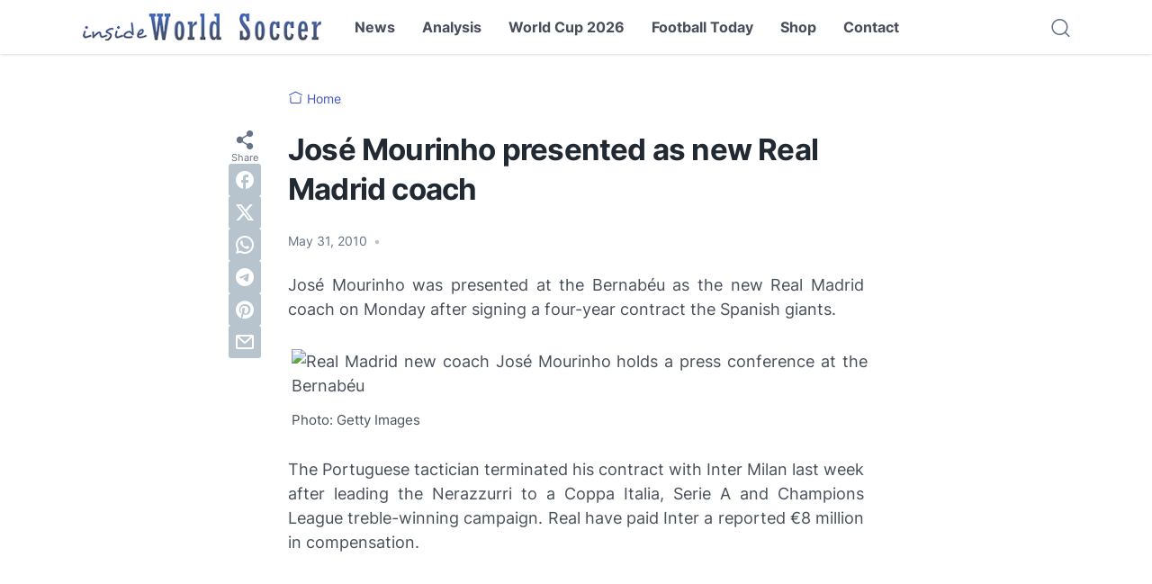

--- FILE ---
content_type: text/html; charset=utf-8
request_url: https://www.google.com/recaptcha/api2/aframe
body_size: 267
content:
<!DOCTYPE HTML><html><head><meta http-equiv="content-type" content="text/html; charset=UTF-8"></head><body><script nonce="u4KDi8oOGIOMM_goUegzhA">/** Anti-fraud and anti-abuse applications only. See google.com/recaptcha */ try{var clients={'sodar':'https://pagead2.googlesyndication.com/pagead/sodar?'};window.addEventListener("message",function(a){try{if(a.source===window.parent){var b=JSON.parse(a.data);var c=clients[b['id']];if(c){var d=document.createElement('img');d.src=c+b['params']+'&rc='+(localStorage.getItem("rc::a")?sessionStorage.getItem("rc::b"):"");window.document.body.appendChild(d);sessionStorage.setItem("rc::e",parseInt(sessionStorage.getItem("rc::e")||0)+1);localStorage.setItem("rc::h",'1769066740586');}}}catch(b){}});window.parent.postMessage("_grecaptcha_ready", "*");}catch(b){}</script></body></html>

--- FILE ---
content_type: text/javascript; charset=utf-8
request_url: https://utt.impactcdn.com/P-A6212373-1fec-44f6-b44a-8dc057d91b1a1.js
body_size: 16962
content:
/*! @build 29f23686 @version 1.6.0 @date 2025-04-17T14:45:55.572Z @generated 2025-12-02T16:19:46.034450814Z */!function(){"use strict";var r={8714:function(n,t,r){var a=r(9814),f=r(9402),l=r(8956),d=r(426),s=r(5423),m=r(450).t,v=r(1537).o;n.exports=function(o,c){var n=new Date,t=f(o.i.z9),r=d(o.l),e=s(r,o.m.zg,n),u=l(r,e,o.v,o.l,o.m,n),i=a(t,u,r,e,o.m.ze,n);return u.X(e.h),function(n,t,r){if(!c[n])return r(v("unknown action"));r=m(r);try{c[n](r,o,i,t)}catch(e){r(v(e.message,{z10:e.name}))}}}},6145:function(n,t,r){var h=r(9340).$,b=r(9790),x=r(8714),y=r(1374),w=r(2132),$=r(7725),F=r(4664),C=r(7950).F,g=r(1537).l,z=r(7788),Z=r(8783),R=r(7062),N=r(450).C,Y=r(8546);n.exports=function(n,t,r,e){var o,t=N(F.g(C(Y)),t),c=$(w(n,t,h),{debug:!0}),u={Z:!1},i={R:u,m:t,i:n,l:c,N:Z(),v:y(c,u)},a=z(c),f=r,l=[];for(o in e)e.hasOwnProperty(o)&&(f[o]=e[o],l.push(o));for(var d=x(i,f),s=[],m=(c("app",b.Y,{acid:n.acid,zn:"29f23686",zo:+new Date,zp:1744901155572,ver:i.m.ver,zq:u}),!1),v=function(r,n){switch(r){case"enforceDomNode":c(r,b.W,{parameters:n}),i.R.Z=!1!==n[0];break;case"setPageViewCallback":c(r,b.W,{parameters:n});break;case"setNewSessionCallback":n[1]=n[0],n[0]=R.G;case"on":c(r,b.W,{parameters:n}),n[0]&&"function"==typeof n[1]&&i.N.L(n[0],n[1]);break;case"off":c(r,b.W,{parameters:n}),n[0]&&"function"==typeof n[1]&&i.N.S(n[0],n[1]);break;default:if(m)return c(r,b.k),s.push([r,n]);m=!0;var e=a(r);return void d(r,n,function(n){var t;e(n),i.N.V(r,[!!n||null]),m=!1,s.length&&(t=s.shift(),setTimeout(function(){v(t[0],t[1])},0))})}c(r,b.K)},p=0,X=l.length;p<X;++p)c(l[p],b.I),v(l[p],[]);return function(){var n=[].slice.call(arguments),t=n.shift();if(c(t,b.I,{p:n}),e[t])return c(t,b.T,g("unknown action"));v(t,n)}}},8546:function(n){n.exports="[base64]/XFw/[base64]/[base64]/PS4qXFxibWtjaWQ9MVxcYikoPz0uKlxcYm1rcmlkPVtcXGQrXSpcXGIpXFxTKil8KChlYmF5XFwuKSg/[base64]/PS4qYXQ9KSg/PS4qaXRzY2c9KSg/[base64]/PS5idGFnPSkuKig/PS5hZmZpZD0pLiooPz0uc2l0ZWlkPSkuKiR8Xi4qKD89Lipwb2ludHNiZXRwYXJ0bmVyc1xcLmNvbVxcLykoPz0uKnBheWxvYWQ9KS4qJCIsInoxcyI6Il5cXC9jXFwvWzAtOV0rXFwvWzAtOV0rXFwvWzAtOV0rJCJ9"},7725:function(n,t,r){var f=r(4664),l=r(450).D,d=r(4907).M,s=["debug","info","warn","error"];n.exports=function(n,t){var i=[],a=function(){(a.debug||l).apply(null,[].slice.call(arguments))};return a.debug=l,a.error=l,a.info=l,a.warn=l,(a.H=function(n,t){for(var e=(t=t||{}).timestamp?1:2,o=t.debug?0:1,r=0,c=i.length;r<c;++r)n[i[r][0]]&&n[i[r][0]].apply(null,i[r].slice(e,i[r].length-o));for(r=0,c=s.length;r<c;++r){var u=s[r];a[u]=function(t,r){return function(){var n=[].slice.call(arguments);n[0]=d(n[0])?n[0].join("/"):n[0],n[1]=String(n[1]||""),n[2]=f.g(f.P(n[2]||{})),n.unshift(t,+new Date),r.apply(null,n.slice(e,n.length-o)),i.push(n)}}(u,n[u]||l)}return a})(n,t)}},1294:function(n,t,r){var c=r(1537).A;n.exports=function(n,t,r,e){var o=e[0]&&"object"==typeof e[0]?e[0]:null;if(!o)return n(c());t.l.H(o,"object"==typeof e[1]?e[1]:{}),n()}},9790:function(n){n.exports={J:"action",I:"called",O:"cancelled",K:"completed",U:"errored",k:"queued",Y:"ready",W:"started",T:"warned"}},9340:function(n){n.exports={q:3,_:2,B:1,$:0,nn:-1}},2918:function(n,t,r){var e=r(9790),r=r(9340),o=[],c=(o[r.$]=["error",e.U],o[r.B]=["warn",e.T],o[r._]=["info",e.K],o[r.q]=["debug",e.K],function(n){return o[n]||[]});n.exports={tn:function(n){return c(n)[1]||null},rn:function(n){return c(n)[0]||null}}},6172:function(n,t,r){var e=r(5016),o=r(1537).en,c=r(2829).on;n.exports=function(n,t){var r=e.cn(e.un()).impactDebugger;if(!r||"0"===r)return n(o());c(t.m.dbu,n)}},2132:function(n,t,r){var e=r(9340),d=r(450),s=r(4664),o=r(5661),c=r(8409),m=r(2918).rn;n.exports=function(i,a,n,t){n=n||e.$;var f=o(t),l=c(),t=function(n){var u=m(n);return function(n,t,r){var e=(r=r||{}).z13||{},o=["https:/",e.td||a.ddd,a.dde].join("/"),c={j:s.P(d.an({z1n:u,ts:r.ts,z12:r.z12,z18:n,z17:t,z13:d.an(e),acid:i.acid,ver:a.ver,zm:"29f23686",z1o:navigator&&navigator.userAgent?navigator.userAgent:"unavailable"}))};f(o,c,{},function(n){n&&l(o,c,{},d.D)})}};return{debug:n>=e.q?t(e.q):d.D,info:n>=e._?t(e._):d.D,warn:n>=e.B?t(e.B):d.D,error:n>=e.$?t(e.$):d.D}}},1537:function(n,t,r){var r=r(9340),e=function(r){return function(n,t){return{z1n:r,ts:+new Date,z12:n,z13:t||{}}}},o={l:e(r.q),fn:e(r._),ln:e(r.B),o:e(r.$),A:function(n){return o.ln("missing data",n)},dn:function(n,t){return o.ln("no campaign found",{u:n,z3:t})},en:function(n){return o.l("not enabled",n)},sn:function(n){return o.o("parse error",n)}};n.exports=o},7788:function(n,t,r){var o=r(9790),c=r(2918),u=r(450).t;n.exports=function(r,n){var e=c.rn(n);return function(t,n){return r(t,o.W,n||{}),u(e?function(n){r[e](t,c.tn((n||{}).z1n)||o.K,n)}:function(n){n?(r[c.rn(n.z1n)]||r)(t,c.tn(n.z1n)||o.K,n):r(t,o.K)})}}},5277:function(n,t,r){var e=r(450),a=r(1537).o,o=r(7788),f=["do","postback"];n.exports=function(i){return function(c){var u=o(i.l)(f);if(!c||!c.length)return u();e.mn(function(){for(var n=0,t=c.length;n<t;++n){var r=c[n];if(r.u&&i.v.pn.vn(r.u,null,{tag:"if"===r.t?"iframe":"image"},u),!r.c)return u();var e=document.createElement("iframe"),e=(e.id="impactPostbackFrame"+n,e.contentDocument||(e.contentWindow||e).document);try{e.open(),e.write(r.c),e.close()}catch(o){u(a(o.message,{z10:o.name}))}}},!0)}}},7950:function(n,t,r){var r=r(4215).Xn,i="ABCDEFGHIJKLMNOPQRSTUVWXYZabcdefghijklmnopqrstuvwxyz0123456789+/=",u=/^(?:[A-Za-z\d+\/]{4})*?(?:[A-Za-z\d+\/]{2}(?:==)?|[A-Za-z\d+\/]{3}=?)?$/,a=/[\t\n\f\r ]+/g,e=r(window.btoa,function(n){for(var t,r,e,o="",c=(n=String(n)).length%3,u=0;u<n.length;){if(255<(t=n.charCodeAt(u++))||255<(r=n.charCodeAt(u++))||255<(e=n.charCodeAt(u++)))throw new TypeError("Failed to execute 'btoa' on 'Window': The string to be encoded contains characters outside of the Latin1 range.");o+=i.charAt((t=t<<16|r<<8|e)>>18&63)+i.charAt(t>>12&63)+i.charAt(t>>6&63)+i.charAt(63&t)}return c?o.slice(0,c-3)+"===".substring(c):o}),r=r(window.atob,function(n){if(n=String(n).replace(a,""),!u.test(n))throw new TypeError("Failed to execute 'atob' on 'Window': The string to be decoded is not correctly encoded.");n+="==".slice(2-(3&n.length));for(var t,r,e,o="",c=0;c<n.length;)t=i.indexOf(n.charAt(c++))<<18|i.indexOf(n.charAt(c++))<<12|(r=i.indexOf(n.charAt(c++)))<<6|(e=i.indexOf(n.charAt(c++))),o+=64===r?String.fromCharCode(t>>16&255):64===e?String.fromCharCode(t>>16&255,t>>8&255):String.fromCharCode(t>>16&255,t>>8&255,255&t);return o});n.exports={hn:e,F:r}},4211:function(n){var t,r,e,o;n.exports={hn:encodeURIComponent,F:(t=/\+/g,r=/%([EF][0-9A-F])%([89AB][0-9A-F])%([89AB][0-9A-F])/gi,e=/%([CD][0-9A-F])%([89AB][0-9A-F])/gi,o=/%([0-7][0-9A-F])/gi,function(n){return"string"==typeof n&&n?n.replace(t," ").replace(r,function(n,t,r,e){var t=parseInt(t,16)-224,r=parseInt(r,16)-128;return!t&&r<32||65535<(t=(t<<12)+(r<<6)+(parseInt(e,16)-128))?n:String.fromCharCode(t)}).replace(e,function(n,t,r){t=parseInt(t,16)-192;return t<2?n:(n=parseInt(r,16)-128,String.fromCharCode((t<<6)+n))}).replace(o,function(n,t){return String.fromCharCode(parseInt(t,16))}):""})}},6159:function(n){n.exports=function(n,t,r,e){(function(app,ses){return function(fCB){fCB('not enabled')}}),n(null)}},3693:function(n){n.exports={bn:864e5,xn:36e5,yn:6e4}},8783:function(n,t,r){var u=r(4907).M;n.exports=function(){var c={},r=function(n,t){if(u(c[n]))for(var r=0,e=c[n].length;r<e;++r)c[n][r].apply(null,t)};return{L:function(n,t){u(c[n])||(c[n]=[]),c[n].push(t)},S:function(n,t){if(u(c[n])){for(var r=[],e=0,o=c[n].length;e<o;++e)c[n][e]!==t&&r.push(c[n][e]);c[n]=r}},V:r,wn:function(n,t){u(c[n])&&(r(n,t),c[n].length=0)}}}},7062:function(n){n.exports={G:"zc",$n:"zd"}},9402:function(n,t,r){var c=r(450),a=r(5016),f=r(3534),l=r(4907).Fn,d=function(n){return n.cp=n.cp||{utm_campaign:{"default":{p:["adcampaign"]}},utm_content:{"default":{p:["adtype"]}},utm_term:{"default":{p:["kw"]}}},n};n.exports=function(u){var i=(u=u||[]).length;return{Cn:function(){return u},gn:function(n){for(var t=[],r=0;r<i;++r)n(u[r])&&t.push(u[r]);return t},Zn:function(n,t){var r,e,o=a.Rn(t||"");if(n)for(e=0;e<i;++e)if((r=u[e]).id===n)return d(r);for(e=0;e<i;++e)if((r=u[e]).d&&f.Nn(r.d,o,!0))return d(r);return n||1!==i||c.Yn(u[0].d)?null:d(u[0])},Wn:function(n,t,r){r=r||{};for(var e=a.Rn(t),o=0;o<i;++o){var c=u[o];if(0<=l(c.ti||[],n))return!(c=d(c)).vs&&!r.verifySiteDefinitionMatch||f.Nn(c.d,e,!0)?c:null}return null},Gn:function(){return i}}}},8956:function(n,t,r){var X=r(7410),h=r(4253),b=r(9790).T,x=r(8783),y=r(4738),w=r(4664),$=r(5016).Ln,F=r(1537),C=r(4907).M,g=["consent","manager"],r=function(n){var t,r={};for(t in n)n.hasOwnProperty(t)&&(r[n[t]]=!0);return r},z=r(X),Z=r(h);n.exports=function(n,c,i,a,t,r){var e=x(),f=t.cpd?"https://"+t.cpd:"",u=y(n,a,t,r),o=u.Sn()?h.kn:null,l=null,d=function(){return null===o||o===h.Vn||o===h.kn},s=function(n,t){o=n,l=t;t=d()?t:null;e.V("z1t",[null,n,t])},m=function(t,r,e){var o=function(n){return[f&&r.consentStatus!==h.Vn&&r.consentStatus!==h.kn?f:$(t),n].join("/")};if(!r.events.length)return e(F.ln("no new consent events to report"),{});var c={j:w.P(r)},u=function(n,t){e(n,t||{})},n=function(n,t){if(n)return a(g,b,n),i.pn.vn(o("pcc"),c,{},u);u(null,t)};r.consentStatus===h.Kn?i.pn.En(o("bcc"),c,{},n):i.pn.In(o("xcc"),c,{},n)},v=function(n){e.L("z1t",n),n(null,o,l)},p=function(n){e.S("z1t",n)};return{jn:function(n,r,t,e,o){if(!z[n]||!Z[r])return o(F.o("unsupported consent command",{z1e:n,consentStatus:r}));e=u.Tn(e.clickId,e)?[e]:[];n===X.Dn||r===h.Vn?e=u.Mn():r=h.Hn,m(t,{consentStatus:r,fpc:c.Pn(r===h.Vn)||null,events:e},function(n,t){s(r,t.fpc);t=t.i;C(t)&&t.length&&u.An(t),o(n)})},Jn:function(n,e,o){var t=u.On(e);return null===t?o(F.o("unsupported clickId")):t?void m(n,{consentStatus:h.Vn,fpc:c.Pn(!0)||null,events:[e]},function(n,t){var r=t.i;C(r)&&r.length&&r[0]===e.clickId?u.Un():s(h.kn,t.fpc),o(n)}):(s(h.kn),o(F.ln("not a new loyalty consent event")))},qn:d,_n:function(){return o},Bn:function(n){if(d())return n(null,o,l);var t=!1,r=function(){!t&&d()&&(t=!0,n(null,o,l),setTimeout(function(){p(r)},0))};v(r)},X:v,Qn:p}}},7410:function(n){n.exports={nt:"DEFAULT",Dn:"UPDATE"}},4253:function(n){n.exports={Kn:"DENIED",Vn:"GRANTED",Hn:"INITIATED",kn:"LOYALTY"}},4738:function(n,t,r){var m=r(4664),v=r(9790),p=r(1537).sn,X=r(450).an,r=r(3693).bn,h="consent/storage",b=30*r,x=/^![0-9A-Za-z:_-]+/,y=window.localStorage;n.exports=function(n,r,t,e){var o=+e,c=t.ze+t.z1h,u=t.z1f,i=t.z1g,a=function(){var n;try{return n=y.getItem(u)||"{}",m.g(n)||{}}catch(t){r.error(h,v.U,p({z1j:t,z1k:n||"{}"}))}return{}},f=function(){o=+new Date,n.tt(c,o)},e=function(){var n,t=[],r=a();for(n in r)r.hasOwnProperty(n)&&t.push(r[n]);return y.removeItem(u),t},t=function(){y.removeItem(i)},l=(o>parseInt(n.rt(c)||"0",10)+b&&(e(),t()),function(){try{var n=y.getItem(i);return n?m.g(n):null}catch(t){r.error(h,v.U,p({z1j:t,z1l:n||"{}"}))}}),d=function(n){var t=l();return t&&t.clickId===n},s=function(n){return x.test(n)};return{Tn:function(n,t){var r=a();return!(!n||r[n]||d(n)||!s(n)||(r[n]=t,y.setItem(u,m.P(r)),f(),0))},An:function(n){for(var t=a(),r=0,e=n.length;r<e;++r)t[n[r]]=null;y.setItem(u,m.P(X(t)))},On:function(n){var t;return s(n.clickId)?((t=!d(n.clickId))&&y.setItem(i,m.P(n)),f(),t):null},Sn:l,Un:t,Mn:e}}},426:function(n,t,r){var i="IR_gbd",u=r(5016).et,a=r(4211),f=function(n){for(var t=document.cookie.split(";"),r=0,e=t.length;r<e;++r){var o=u(t[r]);if(o[0]===n){try{return a.F(o[1])}catch(c){}return o[1]}}};n.exports=function(c){var u=function(){var n=f(i);if(n)return n;var t=window.location.hostname;if(t)try{for(var r=t.split("."),e=r.length-2;0<=e;--e)if(t=r.slice(e).join("."),document.cookie=i+"="+t+";domain="+t+";path=/;",f(i))return t}catch(o){c.error(["cookie","getBaseDomain"],o.message,{z10:o.name,z14:t})}};return{ot:function(n,t,r){this.tt(n,"",-1,t,r)},tt:function(n,t,r,e,o){n=[n+"="+a.hn(t),"expires="+(r?new Date(+new Date+r).toUTCString():0),"path="+(o||"/"),"secure"];e?n.push("domain="+e):(t=u())&&n.push("domain="+t),document.cookie=n.join(";")},rt:f}}},5423:function(n,t,r){var e,f=r(4253),l=r(3693).bn,s=720*l,m=(e=/[xy]/g,function(){return"xxxxxxxx-xxxx-4xxx-yxxx-xxxxxxxxxxxx".replace(e,function(n){var t=16*Math.random()|0;return("x"===n?t:3&t|8).toString(16)})});n.exports=function(e,o,t){t=+t;var c=null,u=!1,r=String(e.rt(o)||"").split("|"),d=function(n){return!0===n||!1!==c||u?r[0]:null},i=function(n){a(d()||n||m())},a=function(n){r=[n,t+l],!u&&!1===c||e.tt(o,[n,t].join("|"),s)};return{ct:function(){for(var n="abcdefghijklmnopqrsuvwxyz",a="~-".concat(n,n.toUpperCase(),"0123456789").split(""),f=a.length,l={},t=0;t<f;++t)l[a[t]]=t;return function(n,t){var r,e=[String(n&&n.getTime()||+new Date),t?1:0,d()].join("-").split(""),o=new Array(e.length),c=0;e.reverse();for(var u=0,i=e.length;u<i;++u)(r=l[e[u]])!==undefined?(o[u]=a[r=(r+c)%f],c=r):o[u]=e[u];return"~"+o.join("")}}(),Pn:d,ut:function(){var n=r[0]?parseInt(r[1],10):"";return r[0]&&t<n},it:i,ft:function(){a(d()||m())},h:function(n,t,r){if(!n)switch(t){case f.kn:u=!0;case f.Vn:c=!0,i(r);break;case f.Kn:u||e.ot(o);case f.Hn:c=!1}}}}},4215:function(n,t,r){var e=/^\s*function\s*(\b[a-z$_][a-z0-9$_]*\b)*\s*\((|([a-z$_][a-z0-9$_]*)(\s*,[a-z$_][a-z0-9$_]*)*)\)\s*{\s*\[native code]\s*}\s*$/i,o=/^\[object .+?Constructor]$/,r=r(2225),c=r.Object.prototype.toString,u=r.Function.prototype.toString,i=function(n){var t=typeof n;return"function"==t?e.test(u.call(n)):n&&"object"==t&&o.test(c.call(n))||!1};n.exports={lt:i,Xn:function(n,t){return i(n)?n:t}}},2225:function(n,t,r){var e,r=r(2829),o=!1;try{e=document.createElement("iframe"),r.dt(e),document.body.appendChild(e),o=e.contentWindow.Function?e.contentWindow:null}catch(c){}n.exports=o||window},4664:function(n,t,r){var u,e,i,a,o=r(4215),c=r(450).D,f=r(4907).M,l=window.JSON||{};n.exports={P:o.Xn(l.stringify,(u=Object.prototype.toString,e={'"':'\\"',"\\":"\\\\","\b":"\\b","\f":"\\f","\n":"\\n","\r":"\\r","\t":"\\t"},i=function(n){return e[n]||"\\u"+(n.charCodeAt(0)+65536).toString(16).substr(1)},a=/[\\"\u0000-\u001F\u2028\u2029]/g,function d(n){if(null===n)return"null";switch(typeof n){case"undefined":return;case"number":return isFinite(n)?n.toString():"null";case"boolean":return n.toString();case"object":var t;if("function"==typeof n.toJSON)return d(n.toJSON());if(f(n)){for(var r="[",e=0;e<n.length;e++)void 0!==(t=d(n[e]))&&(r+=(e?", ":"")+t);return r+"]"}if("[object Object]"===u.call(n)){var o,c=[];for(o in n)n.hasOwnProperty(o)&&void 0!==(t=d(n[o]))&&c.push(d(o)+": "+t);return"{"+c.join(", ")+"}"}default:return'"'+n.toString().replace(a,i)+'"'}})),g:(o.lt(l.parse)?l:r(2225).JSON||{}).parse||c}},1301:function(n){n.exports={st:"a",vt:"d",Xt:"b"}},455:function(n,t,r){var u=r(6126),i=r(4685),a=r(6752),f=r(9871),l=r(4907),d=r(450).an,s=r(450).C,m=["title","url","image","publicationDate","lastUpdatedDate"],v=function(n,t){if(t)for(var r=0,e=t.length;r<e;++r)-1===l.Fn(n,t[r])&&n.push(t[r]);return n};n.exports=function(){for(var n=d(a()),t=d(f()),r=s(i(),t,n,u()),e={},o=0,c=m.length;o<c;++o)r[m[o]]&&(e[m[o]]=r[m[o]]);e.publicationDate=l.ht(e.publicationDate),e.lastUpdatedDate=l.ht(e.lastUpdatedDate);n=v(v([],n.authors),t.authors);return l.M(n)&&n.length&&(e.authors=n),d(e)}},6126:function(n,t,r){var e=r(2829).bt;n.exports=function(){for(var n=document.getElementsByTagName("link"),t=0,r=n.length;t<r;++t)if("canonical"===n[t].rel)return{url:n[t]&&n[t][e]};return{}}},4685:function(n,t,r){var e=r(450),o=r(5016);n.exports=function(){return e.an({title:document.title||null,url:o.un()})}},6752:function(n,t,r){var d="@graph",s="WebSite",m=r(4664),v=r(4907),c=r(450),u=function(n){var t,r;try{var e=m.g(n.innerHTML||"{}")||{};v.M(e[d])?t=e[d]:!e[d]&&e&&((t=[e])[0]["@type"]=s)}catch(l){}if(!v.M(t))return{};for(var o,c,u=[],i=0,a=t.length;i<a;++i){var f=t[i];f["@type"]===s&&(o&&!isNaN(o)||(o=f.datePublished?new Date(f.datePublished):null),c&&!isNaN(c)||(c=f.dateModified?new Date(f.dateModified):null),r=r||f.headline,u=function(n,t){var r=[];v.M(t.author)?r=t.author:t.author&&r.push(t.author);for(var e=0,o=r.length;e<o;++e){var c=r[e];c.name&&n.push(c.name)}return n}(u,f))}return{authors:u,title:r||null,publicationDate:o&&!isNaN(o)?o:null,lastUpdatedDate:c&&!isNaN(c)?c:null}};n.exports=function(){for(var n={},t=document.getElementsByTagName("script"),r=0,e=t.length;r<e;++r){var o=t[r];"application/ld+json"===o.type&&(n=c.C(c.an(u(o)),n))}return n}},9871:function(n,t,r){var a=r(450).C,f={publicationDate:"published_time",lastUpdatedDate:"modified_time"};n.exports=function(){for(var n=document.getElementsByTagName("meta"),c=[],u={},i={og:{},twitter:{},article:{}},t=function(n,t){if(n){var r,e;if("author"===n||"title"===n)r=n,e=u;else{n=n.split(":");if(1<n.length){var o=n.shift();if(!i[o])return;r=n.join(":"),e=i[o]}}"author"===r?c.push(t.content):r&&(e[r]=t.content)}},r=0,e=n.length;r<e;++r){var o=n[r];t(o.name,o),t(o.getAttribute("property"),o)}return a(u,i.og,i.twitter,i.article,{authors:c},function(n){var t,r,e={};for(t in f)f.hasOwnProperty(t)&&n[f[t]]&&(r=new Date(n[f[t]]),isNaN(r)||(e[t]=r));return e}(i.article))}},4907:function(n,t,r){var e,o=r(2829),r=r(4215),c=r.Xn(Array.isArray,function(n){return"[object Array]"===Object.prototype.toString.call(n)}),u=function(n){var t=document.createElement("a");return t[o.bt]=n,t},i=window.URL,a=r.lt(i)?function(n){try{return new i(n)}catch(t){return u(n)}}:u,f=r.Xn(Array.prototype.indexOf,function(n,t){var r;if(!this)throw new TypeError('"this" is null or not defined');var e=Object(this),o=e.length>>>0;if(0!=o){t=0|t;if(!(o<=t))for(r=Math.max(0<=t?t:o-Math.abs(t),0);r<o;){if(r in e&&e[r]===n)return r;r++}}return-1}),l=r.Xn(Array.prototype.reverse,function(){if(!this||!c(this))throw new TypeError('"this" is not an array');for(var n=[],t=this.length-1;0<=t;--t)n.push(this[t]);return n}),d=r.Xn(Date.prototype.toISOString,(e=function(n,t){n=String(n);return n.length<t?"0000".substr(0,t-n.length)+n:n},function(){return[e(this.getUTCFullYear(),4),"-",e(this.getUTCMonth()+1,2),"-",e(this.getUTCDate(),2),"T",e(this.getUTCHours(),2),":",e(this.getUTCMinutes(),2),":",e(this.getUTCSeconds(),2),".",(this.getUTCMilliseconds()/1e3).toFixed(3).slice(2,5),"Z"].join("")}));n.exports={M:function(n){return c(n)},Fn:function(n,t,r){return f.call(n,t,r)},xt:function(n){return l.call(n)},yt:a,ht:function(n){return n instanceof Date?d.call(n):null}}},1374:function(n,t,r){var l=r(450),d=r(5016),s=r(4689),e=r(5661),o=r(8409),c=r(6715),m=r(7788),v=r(5329),p="post",X=/.+@.+\..+/;n.exports=function(n,t,r){var f=m(n),n=function(i,a){return function(n,t,r,e){r="function"==typeof r?(e=r||l.D,{}):(e=e||l.D,r||{});var o=n,c=t,n=(-1<n.indexOf("?")&&(o=(n=d.$t(n)).wt,c=l.C(n.Ft,t)),X.test(c.custemail)&&(c.custemail=v(c.custemail)),i===s.Ct&&(i=r.tag||"image"),r.z1||{}),t="string"==typeof n?n:n[i],n=(o=d.gt(o,t||i),l.an({u:o,zs:c,zt:r})),u=f([p,i],n);return a(o,c,r,function(n){u(n),e.apply(null,arguments)})}},u=n(s.Zt,e(r)),i=n(s.Ct,o()),a=n(s.Rt,c()),r=function(r,e,o,c){return t.Z?i(r,e,o,function(n){c(n,{})}):a(r,e,o,function(n,t){if(n)return u(r,e,o,function(n){if(n)return i(r,e,o,function(n){c(n,{})});c(null,{})});c(null,t)})};return r.pn={En:u,vn:i,In:a},r}},5661:function(n,t,r){var u=r(5016),i=r(4215).lt,a=r(1537).o,f=r(1301).Xt;n.exports=function(o){var c=window.navigator.sendBeacon||o||!1;return c?function(n,t,r,e){i(window.navigator.sendBeacon)||o||(t.owf=f);t=u.Nt(t);if(8191<=n.length+t.length)return e(a("payload size"));c.call(window.navigator,n,new window.Blob([t],{type:"application/x-www-form-urlencoded;charset=UTF-8"}))?e(null,{}):e(a("could not be queued"))}:function(n,t,r,e){e(a("not available"))}}},8409:function(n,t,r){var a=r(450),f=r(2829),l=r(5016),d=r(1537).o;n.exports=function(){return function(n,t,r,e){var o=a.t(function(n){n?e(n):e(null,{})}),c=r.tag||r.node||"image",u=("image"===c&&(c="img"),document.createElement(c));t&&(n+="?"+l.Nt(t)),r.id&&(u.id=r.id),n&&(u[f.Yt]=n),f.dt(u);try{r.domReady?a.mn(function(){document.body.appendChild(u),o()}):(document.body.appendChild(u),o())}catch(i){if(r.domReady)return o(d(i.message,{z10:i.name}));a.mn(function(){try{document.body.appendChild(u),o()}catch(i){return o(d(i.message,{z10:i.name}))}},!0)}return u}}},4689:function(n){n.exports={Zt:"beacon",Ct:"domNode",Rt:"xhr"}},6715:function(n,t,r){var d=r(450),s=r(5016),m=r(4664),v=r(1537).o,p=r(4215).lt,X=r(1301);n.exports=function(){return function(r,e,n,o){var c=d.t(function(n,t){n?o(n):o(null,t||{})}),t=function(n){return v("not available",{z1n:n,u:r,zs:e})};if("undefined"==typeof XMLHttpRequest)return c(t("XMLHttpRequest"));p(XMLHttpRequest)||(e.owf=X.st);var u=!1!==n.zh,i=n.zi||"POST",a=new XMLHttpRequest,f=function(n,t){c(v(n,{z19:t||n[0],zi:i,u:r,zs:e,z15:a.readyState,z16:a.status}))};if("withCredentials"in a)a.open(i,r,u),a.withCredentials=!0;else{if("undefined"==typeof XDomainRequest)return c(t("XDomainRequest"));p(XDomainRequest)||(e.owf=X.vt),(a=new XDomainRequest).open(i,r,u)}a.setRequestHeader&&a.setRequestHeader("Content-Type","application/x-www-form-urlencoded;charset=UTF-8");var l=!(a.timeout=5e3),n=(a.onreadystatechange=function(){if(!l&&4===a.readyState){if(l=!0,a.status<200||400<=a.status)return f("status","f");try{c(null,m.g(a.responseText||"{}"))}catch(n){return c(v(n.message,{z19:"f",z11:a.responseText}))}}},function(n){a["on"+n]=function(){f(n)}});n("abort"),n("error"),n("timeout"),a.send(s.Nt(e))}}},3918:function(n,t,r){var l=r(5016),d=r(5277),s=r(1537).dn,m=r(6312).Wt({customeremail:"custemail",customerid:"custid"}),v={z1:{beacon:"cur",xhr:"xur",image:"ur",iframe:"ur"}};n.exports=function(r,n,e,t){var o=e.Gt.Cn()[0];if(!o)return r(s());var c,u,i=d(n),o=l.Lt(o,[0]),a=t[0]||{},f={};for(c in a)a.hasOwnProperty(c)&&null!==(u=a[c]?String(a[c]).trim():null)&&(f[m(c.toLowerCase())]=u);if(f=l.St(f,n,e),e.kt.ut())return n.v(o,f,v,r);n.v(o,f,v,function(n,t){n?e.kt.ft():(e.kt.it(t.fpc),i(t.z6||[])),r(n)})}},4184:function(n,t,r){var s=r(2829),m=r(3943);n.exports=function(n,t,r){for(var e,o,c={},u=[],i=document.getElementsByTagName("img"),a=0,f=i.length;a<f;++a){var l,d=i[a],d=String(d[s.Yt]);-1<d.indexOf(".impactradius-go.com/display-ad/")?(l=d.split("-ad/")[1].split("-"))[0]&&(c[l[0]]=l[1]):-1<d.indexOf("/i/")&&u.push(d)}for(e in c)c.hasOwnProperty(e)&&(o=r.Vt(e))&&m(t,r,o,c[e],u);r.Kt(),setTimeout(function(){n()},0)}},3943:function(n,t,r){var f=r(5016),l=/^((?!chrome|android).)*safari/i.test(navigator.userAgent)?"itd":"td";n.exports=function(n,t,r,e,o){for(var c=!1,u=[r[l],"i",n.i.acid,e,r.id].join("/"),i=0,a=o.length;i<a;++i)if(-1<o[i].indexOf(u)){c=!0;break}c||n.v.pn.vn("https://"+u,f.St({},n,t))}},369:function(n,t,r){var d=r(4664),s=r(5016),m=r(450).C,v=r(4907).Fn,p=r(455),X=r(2504),h=r(1651),b=r(103);n.exports=function(n,t,r,e){for(var o=((e=e||[])[0]||{}).disableReferralDataStorage?{}:X(t.m,t.l),c=function(){return{pd:d.P(m(p(),o))}},u=b(t.m),i=(h({z7:function(n){return!s.Et(n.It,s.jt(s.un()))&&u.Tt(n)},z8:function(n){n=m({u:n.Dt},c());return[["https:/",t.m.gtd,t.m.z1p,t.i.acid].join("/"),s.Nt(s.St(n,t,r))].join("?")}}),[]),a=r.Gt.Cn(),f=0,l=a.length;f<l;++f)a[f].td&&-1===v(i,a[f].td)&&i.push(a[f].td);h({z7:function(n){return!s.Et(n.It,s.jt(s.un()))&&u.Mt(n)||-1<v(i,n.It)},z8:function(n){return[n.wt,s.Nt(m(n.Ft,c()))].join("?")}}),setTimeout(function(){n()},0)}},5268:function(n,t,r){var h=r(2829),b=r(3534),x=r(5016),e=r(455),o=r(4664),y=r(450).C,w=r(3943),$=r(1651),a=r(27),F=function(){return{pd:o.P(e())}};n.exports=function(n,f,l,t){for(var r,e,o,d=t[0]||{},s=d.qs||{},m=(a(f,l,$,s),[]),v=[],p=(d.addImpressions&&(m=document.getElementsByTagName("a"),v=document.getElementsByTagName("img")),m.length),c=l.Gt.Cn(),u=l.Gt.Gn(),X=(r=f,e=l,o=s,function(n){return x.Ht(n,x.St(y(n.Ft,o,{stat:1},F()),r,e))}),i=0;i<u;++i)!function(r){if(r.td){for(var n=0;n<p;++n){var t=m[n][h.bt];t&&(t=x.$t(t).wt.split("/c/"))[1]&&w(f,l,r,t[1].split("/")[0],v)}$({z7:function(n){return x.Et(n.It,r.td)},z8:X})}var e,o,c,u,i,a;d.augmentLinksOnly||(o=f,c=l,"object"!=typeof(i=s)&&(i={}),a=function(n){return x.St(y(n,F()),o,c)},e=(u=r).dlt?function(n){var t=y(n.Ft,i);return u.dlt.acid&&(t[u.dlt.acid]=o.i.acid),u.dlt.adid&&(t[u.dlt.adid]=u.ad),x.Ht(n,a(t))}:function(n){var t=y(n.Ft,i);return t.u=n.Dt,[["https:/",u.td,"c",o.i.acid,u.ad,u.id].join("/"),x.Nt(a(t))].join("?")},r.dl&&$({z7:function(n){var t=b.Pt(r.dl);return t&&t.test(x.Rn(n.Dt))},z8:e}),r.d&&$({z7:function(n){return x.Et(n.It,r.d)},z8:e}))}(c[i]);l.Kt(),setTimeout(function(){n()},0)}},9814:function(n,t,r){var d=r(450),s=r(4907).Fn,m=r(3693).yn,v={};n.exports=function(e,n,r,t,o,c){var u,i=null,a=o+"MPS",f=function(n){n=n||0;return!u||c>parseInt(u[0],10)+n*m},l=function(n){var t=r.rt(o+n.id);t&&(u=t.split("|")),i=n};return{ts:c=+c,At:f,Jt:function(n){return n=String(n||""),"undefined"==typeof v[n]&&(v[n]=0),"IR-"+(n||"")+ ++v[n]},Ot:function(n){return!f(n)&&u&&u[1]?u[1]:0},Ut:function(n){return!f(n)&&u&&u[2]?u[2]:c},qt:function(){return u&&u[3]},_t:function(n){return!f(n)&&u&&u[4]?u[4]:""},Bt:function(n,t){u=[c,(t=t||{}).zj||this.Ot(n.iw),t._ics||this.Ut(n.iw),t.gc||this.qt()||"",t.irgclid||this._t(n.iw)],r.tt(o+n.id,u.join("|"))},Kt:function(n){r.tt(a,[c,this.Ut(n=n||30)].join("|"))},Vt:function(n,t){return(n=d.Qt(n||""))&&null!==i&&i.id===n?i:(n=e.Zn(n,t))?(l(n),n):null},nr:function(n,t,r){return(n=d.Qt(n||""))&&null!==i&&0<=s(i.ti||[],n)?i:(n=e.Wn(n,t,r))?(l(n),n):null},Gt:e,tr:n,kt:t}}},103:function(n,t,r){var o=r(3534).Pt;n.exports=function(n){var t=o(n.z1q),r=o(n.z1r),e=o(n.z1s);return{Tt:function(n){return t&&t.test(n.It)||r&&r.test(n.Dt)},Mt:function(n){return e&&e.test(n.rr)}}}},1651:function(n,t,r){var e=r(450),a=r(2829),f=r(5016),l=r(4215).lt,d="impactNoTrack",s="impact.com",m="ultrNoTrack",v="ultrOriginalUrl",p="ultrTransformed",X=[],o=function(i){return i=i||function(){return!0},function(n){var t=function(n){for(;n&&"A"!==n.nodeName;)n=n.parentNode;return n}((n=n||window.event).target||n.srcElement)||function(n){if(n&&l(n.composedPath)){n=n.composedPath()[0];if(n&&"A"===n.nodeName)return n}}(n)||document.documentElement;if(function(n){for(;n&&(!n.dataset||!n.dataset[m]&&!n.dataset[d]);)n=n.parentNode;return!n||!n.dataset||"1"!==n.dataset[m]&&"1"!==n.dataset[d]}(t)){n=String(t[a.bt]||"");if(n)for(var r=f.$t(n),e=0,o=X.length;e<o;++e)if(X[e].z7(r)){t[a.bt]=X[e].z8(r);var c=t,u=r;(c=c.dataset)[d]="1",c[v]||(c[v]=u.Dt),(u=1!==(u=String(c[p]||"").split(",")).length||u[0]?u:[]).push(s),c[p]=u.join(",");break}}n=i.apply(this,arguments);return"boolean"!=typeof n||n}},c=["pointerdown","mousedown","touchstart","contextmenu","mouseup","touchend","click"],u=!1;n.exports=function(n){u||(u=!0,e.mn(function(){for(var t,n=document.body.addEventListener?(t=o(),function(n){document.body.addEventListener(n,t)}):function(n){n=["on",n].join("");document.body[n]=o(document.body[n])},r=0,e=c.length;r<e;++r)n(c[r])})),n?X.push(n):X.length=0}},27:function(n,t,r){var i=r(3534),a=r(5016),f=r(450).C;n.exports=function(e,o,n,c){"object"!=typeof c&&(c={});for(var t=o.Gt.gn(function(n){return n.ssd}),r=0,u=t.length;r<u;++r)!function(r){n({z7:function(n){return n.Dt&&i.Nn(r.ssd,n.It)},z8:function(n){var t=f(n.Ft,c,{stat:1});return r.zb?(r.dlt&&(r.dlt.acid&&(t[r.dlt.acid]=e.i.acid),r.dlt.adid)&&(t[r.dlt.adid]=r.ad),a.Ht(n,a.St(t,e,o,o.qt(),r.iw))):(t.u=n.Dt,[["https:/",r.td,"c",e.i.acid,r.ad,r.id].join("/"),a.Nt(a.St(t,e,o,o.qt(),r.iw))].join("?"))}})}(t[r])}},450:function(n,t,r){var r=r(9695),e=function(n){return null!==n&&n!==undefined};n.exports={C:function(n){for(var t=[].slice.call(arguments),r=n||{},e=1,o=t.length;e<o;++e){var c=t[e];if(null!==c&&c!==undefined)for(var u in c)Object.prototype.hasOwnProperty.call(c,u)&&c[u]!==undefined&&(r[u]=c[u])}return r},an:function(n){var t,r={};for(t in n)n.hasOwnProperty(t)&&e(n[t])&&(r[t]=n[t]);return r},Yn:e,Qt:function(n){return"number"==typeof n?n.toString(10):n},er:function(n){n=typeof n;return"string"==n||"number"==n},D:function(){},mn:r,cr:function(){return Math.floor(1000000001*Math.random())},t:function(n){var t=!1;return function(){if(!t)return t=!0,n.apply(null,[].slice.call(arguments))}},ur:function(n){if(null===n||n===undefined)return null;for(var t=[],r=n.length>>>0;r--;)t[r]=n[r];return t},ir:function(n){var t,r={};for(t in n)n.hasOwnProperty(t)&&(r[t.toLowerCase()]=n[t]);return r}}},2829:function(n,t,r){var a=r(450),f=r(1537).o,l=r(450).t,d=["s","c"].join("r");n.exports={ar:["i","n","n","e","r","H","T","M","L"].join(""),lr:["inn","rT","xt"].join("e"),Yt:d,bt:["h","ef"].join("r"),dt:function(n){var t;n&&"undefined"!=typeof n.style&&((t=n.style).pointerEvents="none",t.width=t.height="0px",t.position="absolute",t.border=t.margin=t.padding=n.width=n.height="0",t.visibility="hidden",n.setAttribute("aria-hidden","true"),n.setAttribute("alt",""))},on:function(t,r,e){var n,o=l(function(n){n=n&&f(n,{z1a:t,z1b:e}),r(n)}),c=(e=a.C({"async":!0},e||{}),document.createElement("script"));for(n in c[d]=t,e)e.hasOwnProperty(n)&&(c[n]=e[n]);var u=!1,i=function(){u=!0,c.onerror=c.onload=c.onreadystatechange=null};c.onerror=function(){o("could not load external script"),i()},c.onload=c.onreadystatechange=function(){u||this.readyState&&"loaded"!==this.readyState&&"complete"!==this.readyState||(u=!0,c.onload=c.onreadystatechange=null,o(),i())},a.mn(function(){document.body.appendChild(c)}),setTimeout(function(){o("timeout while loading external script")},2e3)}}},5329:function(n,t,r){var X=r(4211).hn,h=[1518500249,1859775393,2400959708,3395469782],b=function(n,t){return n<<t|n>>>32-t};n.exports=function(n){for(var t=(n=unescape(X(n))+String.fromCharCode(128)).length,r=Math.ceil((t/4+2)/16),e=new Array(r),o=[1732584193,4023233417,2562383102,271733878,3285377520],c=0;c<r;c++){e[c]=new Array(16);for(var u=0;u<16;u++)e[c][u]=n.charCodeAt(64*c+4*u)<<24|n.charCodeAt(64*c+4*u+1)<<16|n.charCodeAt(64*c+4*u+2)<<8|n.charCodeAt(64*c+4*u+3)<<0}for(e[r-1][14]=8*(t-1)/Math.pow(2,32),e[r-1][14]=Math.floor(e[r-1][14]),e[r-1][15]=8*(t-1)&4294967295,c=0;c<r;++c){for(var i=new Array(80),a=0;a<16;a++)i[a]=e[c][a];for(a=16;a<80;a++)i[a]=b(i[a-3]^i[a-8]^i[a-14]^i[a-16],1);for(var f=o[0],l=o[1],d=o[2],s=o[3],m=o[4],a=0;a<80;++a)var v=Math.floor(a/20),v=b(f,5)+function(n,t,r,e){switch(n){case 0:return t&r^~t&e;case 1:return t^r^e;case 2:return t&r^t&e^r&e;case 3:return t^r^e}}(v,l,d,s)+m+h[v]+i[a]>>>0,m=s,s=d,d=b(l,30)>>>0,l=f,f=v;o[0]=o[0]+f>>>0,o[1]=o[1]+l>>>0,o[2]=o[2]+d>>>0,o[3]=o[3]+s>>>0,o[4]=o[4]+m>>>0}for(var p=0;p<o.length;++p)o[p]=("00000000"+o[p].toString(16)).slice(-8);return o.join("")}},6312:function(n,t,r){var e,m=r(4907),v="irchannel",o=/^enc/,c={sku:"sku",promocodedesc:"pd",promocode:"p",price:"pr",subtotal:"amt",quantity:"qty",name:"nme",mpn:"ms",subcategory:"sc",deliverytype:"dt",discount:"r",category:"cat",totaldiscount:"tr",totalrebate:"rbt",brand:"bnd",referenceid:"refid",custparam:"cup"},u={ordersubtotalprediscount:"oabd",ordersubtotalpostdiscount:"amount",referenceid:"refid",customeremail:"custemail",customerid:"custid",searchterm:"searchtxt",actiontrackerid:v,eventtypeid:v,eventtypecode:v,customercity:"custct",customercountry:"custctry",customerpostcode:"postcode",customerregion:"custrgn",orderrebate:"rebate",orderdiscount:"odsc",orderpromocodedesc:"pmod",orderpromocode:"pmoc",siteversion:"sitever",sitecategory:"sitecat",hearaboutus:"hrau",ordershipping:"st",customerstatus:"cs",currencycode:"currcd",ordertax:"tax",giftpurchase:"gp",orderid:"oid",paymenttype:"pt",locationname:"ln",locationtype:"lt",locationid:"li",propertyid:"propid"},i={money:"mny",numeric:"num",date:"date",text:"str"};for(e in i)if(i.hasOwnProperty(e))for(var a=1;a<=10;++a)u[e+a]=i[e]+a;n.exports={dr:function(n,t){var d=this.Wt(n||u),s=this.Wt(t||c,!0);return function(n){var t,r,e="object"!=typeof n.items||m.M(n.items)?n.items:[n.items],o={},c=[];for(r in n)n.hasOwnProperty(r)&&n[r]&&"items"!==r&&((t=d(r))===v?c.push(n[r]):t&&(o[t]=n[r]));if(c.length&&(o[d(v)]=c.join(",")),m.M(e)&&e.length)for(var u=0,i=e.length;u<i;++u){var a,f=e[u],l=String(u+1);for(a in f)f.hasOwnProperty(a)&&(t=s(a))&&(o[t+l]=f[a])}return o}},Wt:function(r,n){if(!n)return function(n){var t=n.toLowerCase();return r[t]||(o.test(t)&&r[t.slice(4)]?"e_"+r[t.slice(4)]:n)};var t,e=[];for(t in r)r.hasOwnProperty(t)&&e.push(r[t]);return function(n){n=n.toLowerCase();return r[n]||(o.test(n)&&r[n.slice(4)]?"e_"+r[n.slice(4)]:-1<m.Fn(e,n)?n:null)}}}},9695:function(n){var t,r,e,o;n.exports=(o=function(n){n()},"loading"!==document.readyState?o:(r=!(t=[]),e=function(){if(!r){var n;for(r=!0;"function"==typeof(n=t.shift());)o(n);document.removeEventListener("DOMContentLoaded",e,!1),window.removeEventListener("load",e,!1)}},document.addEventListener("DOMContentLoaded",e,!1),window.addEventListener("load",e,!1),function(n){if("loading"!==document.readyState)return o(n);t.push(n)}))},2504:function(n,t,r){var u=r(5016),c=r(9790).U,i=r(4664),a=r(450).C,f=r(450).an,l=r(1537).o,d=window.localStorage,s=["source","medium","campaign","term","content","id","source_platform"];n.exports=function(n,t){var r,e=d.getItem(n.rsk);if(e)try{r=i.g(e)||null}catch(o){t.error("referral",c,l("parse error",{z1j:o,rsk:d.getItem(n.rsk)})),d.removeItem(n.rsk)}if(r){e=u.sr(),t=u.un();if(!e||u.Et(u.jt(e),u.jt(t)))return r}return r=a({referrer:u.sr()},function(){for(var n={},t=u.un(),r=u.$t(t),e=0,o=s.length;e<o;++e){var c=s[e];n[c]=r.Ft["utm_"+c]||null}return{utm:f(n)}}()),d.setItem(n.rsk,i.P(r)),r}},3534:function(n){var e={};n.exports={Pt:function(n,t){if(!n)return!1;if("undefined"==typeof e[n])try{e[n]=new RegExp(n,t?"i":"")}catch(r){e[n]=!1}return e[n]||!1},mr:function(n,t,r){n=this.Pt(n,r);return n&&t.match(n)||[]},Nn:function(n,t,r){n=this.Pt(n,r);return n&&n.test(t)}}},5016:function(n,t,r){var e,o,u=r(450),c=r(2829),i=r(4907),a=r(4211),f="__url_slug__",l=/https?:\/\//i,d=/^https?:\/\/([^/:?#]+)(?:[/:?#]|$)/i,s=/\b(paypal|billmelater|worldpay|authorize)\b/,m=window.location[c.bt],v=document.referrer;n.exports={vr:f,St:function(n,t,r,e,o){return u.C(n,{clickid:e||undefined,irgclid:r._t(o)||undefined,consentStatus:r.tr._n()||undefined,_ir:[t.m.ver,r.kt.Pn(),r.Ut(o),"29f23686"].join("|")})},Lt:function(n,t,r){t=t||[n.id];for(var e=[this.Ln(n),f],o=0,c=t.length;o<c;++o)u.er(t[o])&&e.push(t[o]);return e.join("/")+(r?"?"+this.Nt(r):"")},Ht:function(n,t){t=this.Nt(u.C(n.Ft,t||{}));return n.wt+(t?"?"+t:"")+(n.pr?"#"+n.pr:"")},$t:function(n){var t=n?i.yt(n):{},r=String(t.search||"").replace("?","");return{Dt:t[c.bt],Xr:t.protocol,wt:String(n||"").split("?")[0].split("#")[0],rr:t.pathname||"",It:this.jt(n),hr:r,Ft:this.br(r),pr:String(t.hash||"").replace("#","")}},jt:function(n){n=String(n||"").match(d);return n?n[1].toLowerCase():""},cn:function(n,t){n=i.yt(n);return this.br(n.search.replace("?",""),t)},un:function(n){return n||m},sr:function(n){return n||v},Ln:function(n){return"https://"+(n.td||"")},Et:function(n,t){if(n!==t&&n&&t)for(var r=i.xt(n.split(".")),e=i.xt(t.split(".")),o=0,c=Math.min(r.length,e.length);o<c;++o)if(r[o]!==e[o])return!1;return!0},yr:function(n){return s.test(this.jt(n))},br:function(n,t){t=!1!==t;for(var r={},e=n.split("&"),o=0,c=e.length;o<c;++o){var u=this.et(e[o]);if(u[0])try{t?r[a.F(u[0])]=a.F(u[1]):r[u[0]]=u[1]}catch(i){}}return r},gt:function(n,t){return n.replace(f,t||"")},et:(e=/^\s+|\s+$/g,o=/\+/g,function(n){n=n.split("=");return[(n.shift()||"").replace(e,""),n.join("=").replace(o," ")]}),Rn:function(n){return n?n.replace(l,""):""},Nt:function(n){if(!n)return"";var t,r=[];for(t in n)n.hasOwnProperty(t)&&null!==n[t]&&n[t]!==undefined&&r.push(a.hn(t)+"="+a.hn(n[t]));return r.join("&")}}}},e={};function o(n){var t=e[n];return t!==undefined||(t=e[n]={exports:{}},r[n](t,t.exports,o)),t.exports}var c,n="impactPublisher",t="impactStat",u=o(4907),i=o(6145)({acid:'6212373',z9:[{id:'9663',td:'fanatics.93n6tx.net',itd:'imp.pxf.io',dl:'(?:^([\\w-.]+\\.)?fanatics\\.com|^([\\w-.]+\\.)?fanatics\\-intl\\.com.*?|^([\\w-.]+\\.)?fanatics\\.ca|(?:.*?\\.fanatics\\.ca)|(?:.*?\\.fanatics\\..*?)|^([\\w-.]+\\.)?fanatics\\.co\\.uk.*?|^([\\w-.]+\\.)?fanatics\\.de.*?|^([\\w-.]+\\.)?fanatics\\.es.*?|^([\\w-.]+\\.)?fanatics\\.fr.*?|^([\\w-.]+\\.)?fanatics\\.it.*?|^([\\w-.]+\\.)?fanatics\\.mx.*?|(?:.*?android\\.fanapp\\.frgapps\\.com.*?))',d:'www.fanatics.com',ad:'586571'},{id:'24092',td:'stubhubinternational.sjv.io',itd:'imp.pxf.io',dl:'(?:^([\\w-.]+\\.)?stubhub\\.ie|(?:.*?\\.stubhub\\.ie)|^([\\w-.]+\\.)?stubhub\\.co\\.uk|(?:.*?\\.stubhub\\.co\\.uk)|^([\\w-.]+\\.)?stubhub\\.co\\.at|^([\\w-.]+\\.)?stubhub\\.be|^([\\w-.]+\\.)?stubhub\\.fr|^([\\w-.]+\\.)?stubhub\\.lu|^([\\w-.]+\\.)?stubhub\\.pt|^([\\w-.]+\\.)?stubhub\\.cz|^([\\w-.]+\\.)?stubhub\\.dk|^([\\w-.]+\\.)?stubhub\\.mx|^([\\w-.]+\\.)?stubhub\\.fi|^([\\w-.]+\\.)?stubhub\\.gr|^([\\w-.]+\\.)?stubhub\\.de|^([\\w-.]+\\.)?stubhub\\.it|^([\\w-.]+\\.)?stubhub\\.nl|^([\\w-.]+\\.)?stubhub\\.se|^([\\w-.]+\\.)?stubhub\\.es|^([\\w-.]+\\.)?stubhub\\.pl)',d:'www.stubhub.ie',ad:'1969048'},{id:'25626',td:'stayinc.pxf.io',itd:'imp.pxf.io',dl:'(?:^([\\w-.]+\\.)?stayapp\\.co|(?:.*?\\.stayapp\\.co)|^([\\w-.]+\\.)?booking\\.com|^([\\w-.]+\\.)?staywithstay\\.com|(?:.*?\\.staywithstay\\.com))',d:'staywithstay.com',ad:'2049575'}]},{ver:'U3',ze:'IR_',zg:'IR_MPI'},{debug:o(1294),identifyUser:o(3918),trackImpression:o(4184),trackLinks:o(369),transformLinks:o(5268)},{debugLoad:o(6172),external:o(6159)}),a=window[n]||window[t]||{};a!==i&&(c=a.a,u.M(c)&&setTimeout(function(){for(var n=0,t=c.length;n<t;++n)i.apply(i,c[n]);c.length=0},0),i.debug=function(n,t){i("debug",n,t)},window[n]=window[t]=i),(function(){impactStat('identifyUser')})()}();
